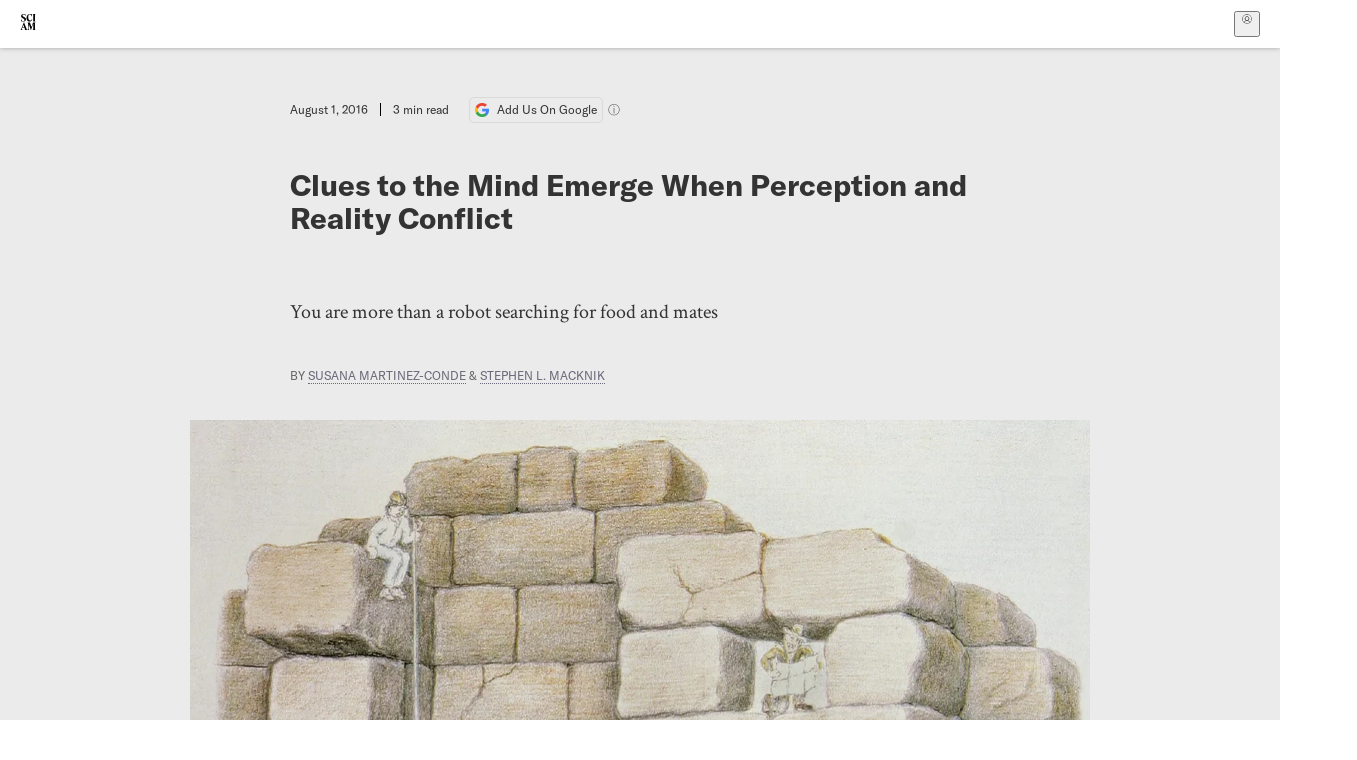

--- FILE ---
content_type: text/html; charset=utf-8
request_url: https://www.scientificamerican.com/article/clues-to-the-mind-emerge-when-perception-and-reality-conflict/
body_size: 17212
content:
<!doctype html>
<html lang="en">
  <head>
    <meta charset="utf-8" />
    <title>Clues to the Mind Emerge When Perception and Reality Conflict | Scientific American</title>
    <link rel="canonical" href="https://www.scientificamerican.com/article/clues-to-the-mind-emerge-when-perception-and-reality-conflict/">
    <meta name="theme-color" content="#fff"/>
    <meta name="robots" content="max-image-preview:large"/>
    <link rel="image_src" src="https://static.scientificamerican.com/sciam/cache/file/A7C30B19-046A-4895-96C9D540D1F2CBB6_source.jpg?w=1200">
    <meta property="og:url" content="https://www.scientificamerican.com/article/clues-to-the-mind-emerge-when-perception-and-reality-conflict/"/>
    <meta property="og:image" content="https://static.scientificamerican.com/sciam/cache/file/A7C30B19-046A-4895-96C9D540D1F2CBB6_source.jpg?w=1200"/>
    <meta name="twitter:image" content="https://static.scientificamerican.com/sciam/cache/file/A7C30B19-046A-4895-96C9D540D1F2CBB6_source.jpg?w=1200"/>
    <meta name="author" content="Susana Martinez-Conde, Stephen L. Macknik"/>
    <meta name="description" content="You are more than a robot searching for food and mates"/>
    <meta property="og:title" content="Clues to the Mind Emerge When Perception and Reality Conflict"/>
    <meta property="og:description" content="You are more than a robot searching for food and mates"/>
    <meta property="og:site_name" content="Scientific American"/>
    <meta property="og:type" content="article"/>
    <meta name="twitter:title" content="Clues to the Mind Emerge When Perception and Reality Conflict"/>
    <meta name="twitter:description" content="You are more than a robot searching for food and mates"/>
    <meta property="og:locale" content="en_US"/>
    <meta name="twitter:site" content="@sciam"/>
    <meta name="twitter:domain" content="scientificamerican.com"/>
    <meta name="twitter:card" content="summary_large_image"/>
    <script type="application/ld+json">{"@context":"https://schema.org","@type":"NewsArticle","mainEntityOfPage":{"@type":"WebPage","@id":"https://www.scientificamerican.com/article/clues-to-the-mind-emerge-when-perception-and-reality-conflict/","breadcrumb":{"@type":"BreadcrumbList","itemListElement":[{"@type":"ListItem","position":1,"name":"Cognition","item":"https://www.scientificamerican.com/cognition/"},{"@type":"ListItem","position":2,"name":"Clues to the Mind Emerge When Perception and Reality Conflict","item":"https://www.scientificamerican.com/article/clues-to-the-mind-emerge-when-perception-and-reality-conflict/"}]}},"headline":"Clues to the Mind Emerge When Perception and Reality Conflict","alternativeHeadline":"Clues to the Mind Emerge When Perception and Reality Conflict","description":"You are more than a robot searching for food and mates","url":"https://www.scientificamerican.com/article/clues-to-the-mind-emerge-when-perception-and-reality-conflict/","thumbnailUrl":"https://static.scientificamerican.com/sciam/cache/file/A7C30B19-046A-4895-96C9D540D1F2CBB6_source.jpg?w=1200","image":["https://static.scientificamerican.com/sciam/cache/file/A7C30B19-046A-4895-96C9D540D1F2CBB6_source.jpg?w=1200","https://static.scientificamerican.com/sciam/cache/file/A7C30B19-046A-4895-96C9D540D1F2CBB6_source.jpg?crop=16%3A9%2Csmart&w=1920","https://static.scientificamerican.com/sciam/cache/file/A7C30B19-046A-4895-96C9D540D1F2CBB6_source.jpg?crop=4%3A3%2Csmart&w=1200","https://static.scientificamerican.com/sciam/cache/file/A7C30B19-046A-4895-96C9D540D1F2CBB6_source.jpg?crop=1%3A1%2Csmart&w=1000"],"datePublished":"2016-08-01T09:00:00-04:00","dateModified":"2024-02-20T12:40:57.145000+00:00","author":[{"@type":"Person","name":"Susana Martinez-Conde","url":"https://www.scientificamerican.com/author/susana-martinez-conde/"},{"@type":"Person","name":"Stephen L. Macknik","url":"https://www.scientificamerican.com/author/stephen-l-macknik/"}],"editor":null,"isAccessibleForFree":false,"publisher":{"@id":"https://www.scientificamerican.com/#publisher","name":"Scientific American"},"copyrightHolder":{"@id":"https://www.scientificamerican.com/#publisher","name":"Scientific American"}}</script>
    <script type="application/ld+json">{"@context":"https://schema.org","@type":"NewsMediaOrganization","@id":"https://www.scientificamerican.com/#publisher","name":"Scientific American","alternateName":"SciAm","legalName":"Scientific American, a Division of Springer Nature America, Inc.","description":"Scientific American is the essential guide to the most awe-inspiring advances in science and technology, explaining how they change our understanding of the world and shape our lives.","foundingDate":"1845-08-28","logo":{"@type":"ImageObject","url":"https://www.scientificamerican.com/static/sciam.svg"},"url":"https://www.scientificamerican.com/","masthead":"https://www.scientificamerican.com/masthead/","sameAs":["https://en.wikipedia.org/wiki/Scientific_American","https://www.wikidata.org/wiki/Q39379","https://www.jstor.org/publisher/sciamerican","https://x.com/sciam","https://www.youtube.com/user/SciAmerican","https://www.tiktok.com/@scientificamerican","https://www.threads.net/@scientific_american","https://www.facebook.com/ScientificAmerican/"],"address":{"@type":"PostalAddress","streetAddress":"1 New York Plaza","addressLocality":"New York","addressRegion":"NY","postalCode":"10004","addressCountry":"US"}}</script>
    <meta name="viewport" content="width=device-width, initial-scale=1.0" />
    <link rel="icon shortcut" href="/static/favicon.ico" />
    <link
      rel="alternate"
      type="application/rss+xml"
      title="RSS"
      href="https://www.scientificamerican.com/platform/syndication/rss/"
    />
    <script data-layer="critical">;performance.mark('app-load-start');((d,ael,dcl,unl,cxl,log,onunl)=>{log('[readyState]',d.readyState);d[ael]('readystatechange',()=>log('[readyState]',d.readyState));d[ael](dcl,()=>log(dcl));d[ael](unl,onunl);window.onload=()=>{d.removeEventListener(unl,onunl);log('windowloaded')};})(document,'addEventListener','DOMContentLoaded','beforeunload','cancelled',(...msg)=>console.log('[dev]',...msg),()=>{window[cxl]=true;log(cxl)});((l,pii) => {if (pii.some(p => l.search.includes(p+"="))) {window.initSearch = l.search;const anon = new URLSearchParams(l.search);pii.forEach(p => anon.delete(p));history.replaceState({}, "", l.pathname + "?" + anon);}
})(location, ["email", "magic_link", "token", "code", "state"]);</script>
    <script type="module" crossorigin src="/static/bundle.BK67io-6.js"></script>
    <link rel="modulepreload" crossorigin href="/static/chunks/preload-helper-MnokBkrb.js">
    <link rel="modulepreload" crossorigin href="/static/chunks/vendor-react-B-Vyd1x7.js">
    <link rel="modulepreload" crossorigin href="/static/chunks/sciam-F0lYLd9n.js">
    <link rel="modulepreload" crossorigin href="/static/chunks/use-auth-Bv0QkuY6.js">
    <link rel="modulepreload" crossorigin href="/static/chunks/datalayer-BUxHYK4X.js">
    <link rel="modulepreload" crossorigin href="/static/chunks/use-user-DgtGmJBQ.js">
    <link rel="modulepreload" crossorigin href="/static/chunks/storage-1WketebU.js">
    <link rel="modulepreload" crossorigin href="/static/chunks/use-chargebee-B3HVPlhv.js">
    <link rel="modulepreload" crossorigin href="/static/chunks/use-plan-B3HE6M6J.js">
    <link rel="modulepreload" crossorigin href="/static/chunks/use-cart-Xi_3pD9A.js">
    <link rel="modulepreload" crossorigin href="/static/chunks/tally-BPkw6UlL.js">
    <link rel="modulepreload" crossorigin href="/static/chunks/use-consent-frcpGqwf.js">
    <link rel="modulepreload" crossorigin href="/static/chunks/use-count-DCxKDE24.js">
    <link rel="modulepreload" crossorigin href="/static/chunks/provider-1zT_Y5lD.js">
    <link rel="modulepreload" crossorigin href="/static/chunks/useOverlay-D-ocqjaO.js">
    <link rel="modulepreload" crossorigin href="/static/chunks/gtm-jFHQ3j6T.js">
    <link rel="stylesheet" crossorigin href="/static/assets/bundle-CqsJjkVt.css">
    
    <link rel="stylesheet" href="/static/assets/ColumnSignup-BgAU8OG1.css">
    <link rel="stylesheet" href="/static/assets/ArticleList-CbosH0t6.css">
    <link rel="stylesheet" href="/static/assets/Header-CRsy5hbB.css">
    <link rel="stylesheet" href="/static/assets/Kicker-BuYKkL60.css">
    <link rel="stylesheet" href="/static/assets/ArticleDisplay-CkAgyHRP.css">
    <link rel="stylesheet" href="/static/assets/SubmitPostModule-B9Sd6hTZ.css">
    <link rel="stylesheet" href="/static/assets/TalkIcon-CYQQg01-.css">
    <link rel="stylesheet" href="/static/assets/Body-Dua_D-CD.css">
    <link rel="stylesheet" href="/static/assets/images--Rm_Dt2j.css">
    <link rel="stylesheet" href="/static/assets/Input-C57946EV.css">
    <link rel="stylesheet" href="/static/assets/DynamicLabelInput-DwXtCBSS.css">
    <link rel="stylesheet" href="/static/assets/index-5Au9tkUb.css">
    <link rel="stylesheet" href="/static/assets/Article-DIE7IuKC.css">
    <link rel="stylesheet" href="/static/assets/C52LWZEX.css">
    <link rel="stylesheet" href="/static/assets/Article-BJfUwIuQ.css">
    <link rel="stylesheet" href="/static/assets/Header-CrA2yIJ8.css">
    <link rel="stylesheet" href="/static/assets/DefaultLayout-DEYi769u.css">
    <link rel="stylesheet" href="/static/assets/article-vaVZbeOi.css">
    <link rel="modulepreload" href="/static/article.DeOcXoo9.js" crossorigin fetchpriority="auto">
    <link rel="preload" href="https://www.googletagmanager.com/gtm.js?id=GTM-5FLM662" as="script" fetchpriority="auto">
    <link rel="preload" href="https://www.scientificamerican.com/sciads/sciads.js" as="script" fetchpriority="auto">
  </head>
  <body>
    <div id="app"><header class="headerContainer-0tiux" role="banner"><a href="#main" id="skipToMain" class="skiptocontent sr-only-focusable sr-only">Skip to main content</a><div class="header-cCAfM flex-8QhDt"><div class="left-uYWbO flex-8QhDt"><a href="/" aria-label="Scientific American" class="logoLink-4-cIk"><span class="sr-only">Scientific American</span><svg width="1em" height="1em" viewBox="0 0 120.79 128.39" fill="currentColor" role="img" aria-label="Scientific American"><path d="M7.98 58.19c2.3 0 5.24 3.18 14.53 3.18 13.66 0 21.75-8.57 21.75-17.86 0-7.86-3.73-12.94-11.43-17.23l-9.37-5.24c-4.05-2.3-7.46-5.32-7.46-9.92 0-4.92 3.73-7.7 9.69-7.7s11.35 4.21 13.02 13.26h1.98V.95h-1.83c-.16 1.43-.87 2.06-1.75 2.06-2.06 0-4.53-2.94-12.62-2.94C13.85.08 5.12 6.51 5.12 16.35c0 7.3 3.26 11.83 9.77 15.56l9.61 5.48c5.48 3.18 7.7 6.19 7.7 10.72 0 5.64-3.18 9.77-10.64 9.77-9.29 0-13.58-5.08-15.32-16.2H4.1V60.5h1.98c.16-1.67.95-2.3 1.91-2.3Zm65.97 3.26c11.11-.03 19.13-8.81 20.4-20.72l-2.22-.64c-2.54 8.26-7.22 12.46-13.97 12.46-12.23 0-16.04-14.93-16.04-27.87 0-15.56 6.11-21.28 14.13-21.28 5.72 0 11.83 5.72 14.45 16.59h2.06V.95h-1.91c-.16 1.27-.87 2.06-2.14 2.06-1.91 0-5.72-3.02-11.83-3.02-14.85 0-28.66 12.07-28.66 32.39 0 17.39 10.96 29.1 25.72 29.06Zm14.53 42.72L76.49 68.84H56.24v1.75c3.33.16 4.76.95 4.76 5.95v42c0 6.03-1.67 8.1-5.32 8.1-2.54 0-4.53-1.91-6.51-6.91L29.11 68.12h-2.7L6.35 119.89c-2.17 5.72-4.3 6.75-6.35 6.75v1.75h18.02v-1.75c-5.8-.24-8.65-2.7-5.8-10.48l2.05-5.4h17.88l3.45 8.97c2.3 5.72.64 6.91-3.73 6.91v1.75h39.62v-1.75c-4.13 0-6.27-1.19-6.27-8.02l.48-42.08 17.07 51.29h2.14l17.63-51.05v43.9c0 5.48-1.75 5.95-5.08 5.95v1.75h23.34v-1.75c-3.33 0-4.76-.48-4.76-5.95V76.54c0-5.56 1.43-5.95 4.76-5.95v-1.75h-19.85l-12.46 35.33Zm-72.88 3.1 7.56-19.85 7.63 19.85H15.6ZM120.79 2.7V.95h-23.1V2.7c3.33 0 4.84.32 4.84 5.95v44.14c0 5.48-1.51 5.95-4.84 5.95v1.75h23.1v-1.75c-3.33 0-4.76-.48-4.76-5.95V8.65c0-5.64 1.43-5.95 4.76-5.95Z"></path></svg></a></div><div class="center-ZN-Wa flex-8QhDt"></div><div class="right-W53pL flex-8QhDt"><button type="button" id="radix-:Rnl:" aria-haspopup="menu" aria-expanded="false" data-state="closed" class="trigger-kKYcM" aria-label="User Menu"><div class="dropdownIconContainer--yKdJ"><svg width="1em" height="1em" viewBox="0 0 472 472" fill="currentColor" role="img" aria-label="User" class="dropdownIcon-lOe-h profileIconImg-p2hpy"><path d="M403 69a235 235 0 0 0-334 0 235 235 0 0 0 0 334 235 235 0 0 0 334 0 235 235 0 0 0 0-334ZM118 412a122 122 0 0 1 237 0 211 211 0 0 1-237 0Zm41-197a77 77 0 1 1 155 0 77 77 0 0 1-155 0Zm216 181c-14-43-48-77-91-92a101 101 0 1 0-96 0c-43 15-77 49-91 92a212 212 0 1 1 278 0Z"></path></svg><div class="dropdownIcon-lOe-h initials-76MAg"><span style="position:relative"></span></div></div></button></div></div></header><main class="main-kSL-E"><article class="article-2blix"><div class="article__header-mGlmH"><div class="article_date_and_read_time-hPdNV"><p class="article_pub_date-zPFpJ">August 1, 2016</p><p class="article_read_time-ZYXEi">3<!-- --> min read</p><a href="https://www.google.com/preferences/source?q=scientificamerican.com" target="_blank" class="google_cta-CuF5m"><img src="[data-uri]" alt="Google Logo"/> <span class="google_cta_text-ykyUj"><span class="google_cta_text_desktop-wtvUj">Add Us On Google</span><span class="google_cta_text_mobile-jmni9">Add SciAm</span></span></a><span class="google_cta_icon-pdHW3"></span></div><h1 data-testid="article-title" class="article_hed-lWOBk"><p>Clues to the Mind Emerge When Perception and Reality Conflict</p></h1><div class="article_dek-vct0y"><p>You are more than a robot searching for food and mates</p></div><p class="article_authors-ZdsD4">By <a class="article_authors__link--hwBj" href="/author/susana-martinez-conde/">Susana Martinez-Conde</a> <!-- -->&amp; <a class="article_authors__link--hwBj" href="/author/stephen-l-macknik/">Stephen L. Macknik</a> </p><figure class="lead_image-Hfr4j" data-disable-apple-news="true"><img src="https://static.scientificamerican.com/sciam/cache/file/A7C30B19-046A-4895-96C9D540D1F2CBB6_source.jpg?w=600" alt="" srcSet="https://static.scientificamerican.com/sciam/cache/file/A7C30B19-046A-4895-96C9D540D1F2CBB6_source.jpg?w=600 600w, https://static.scientificamerican.com/sciam/cache/file/A7C30B19-046A-4895-96C9D540D1F2CBB6_source.jpg?w=900 900w, https://static.scientificamerican.com/sciam/cache/file/A7C30B19-046A-4895-96C9D540D1F2CBB6_source.jpg?w=1000 1000w, https://static.scientificamerican.com/sciam/cache/file/A7C30B19-046A-4895-96C9D540D1F2CBB6_source.jpg?w=1200 1200w, https://static.scientificamerican.com/sciam/cache/file/A7C30B19-046A-4895-96C9D540D1F2CBB6_source.jpg?w=1350 1350w" sizes="(min-width: 900px) 900px, (min-resolution: 2dppx) 75vw, (min-resolution: 2.1dppx) 50vw, 100vw" class="lead_image__img-xKODG" style="--w:1536;--h:1538" fetchpriority="high"/><figcaption class="lead_image__figcaption-jJomN"> <div class="lead_image__credit-vAQx6"><p>SANDRO DEL PRETE</p></div></figcaption></figure><div class="article_eyebrows-GlOrN"><div><div class="eyebrows_container-X6CAt"></div></div></div></div><div class="columnSignup-z-cUZ"><div class="form-L7kwP"><p class="columnSignup__hdr__text-t9bbZ">Join Our Community of Science Lovers!</p><button class=""><span class="columnDropdownTxt-TCA3U">Sign Up for Our Free Daily Newsletter</span></button><form class="columnDropdownWrap-jZZ6r"><div class="inputContainer-B5NN3"><span class="input-SZ4ZB"><input required="" class="inputField-cL40E" id="email-:R8p:" type="email" name="email" value=""/><label for="email-:R8p:" class="inputLabel-vm-5Q"><span class="inputLabelContent-Wqagf">Enter your email</span></label></span></div><div class="inputContainer-B5NN3"><label for="consent-:R8p:" class="checkboxLabel-y21Oh"><input id="consent-:R8p:" class="input-xOn-Z input-PGdSP checkbox-Ka-vK" type="checkbox" name="consent" required=""/><span>I agree my information will be processed in accordance with the Scientific American and Springer Nature Limited <a href="/page/privacy-policy/">Privacy Policy</a>. <!-- -->We leverage third party services to both verify and deliver email. By providing your email address, you also consent to having the email address shared with third parties for those purposes.</span></label></div><button class="button-7JMz8" type="submit">Sign Up</button></form></div></div><div class="body-n0vxv prose-mhScE prose-MpLPk article__body-JuzOb"><p class="" data-block="sciam/paragraph"><i>Is not this whole world an illusion? And yet it fools everybody</i>.</p><p class="" data-block="sciam/paragraph">&mdash;Angela Carter, English novelist (1940&ndash;1992)</p><p class="" data-block="sciam/paragraph">We are our nervous system. Our brain &ldquo;drives&rdquo; our body in an evolutionary quest for food and mates. If you could remove parts of your nervous system one by one, what minimal set would need to remain for you to still be <i>you?</i> Quadriplegic patients don't lose consciousness or emotions, despite spinal cord damage interrupting the brain signals to their limbs and torso. Your spinal column is not critical to who you are. Brain damage from stroke or trauma can cause the inability to see, hear or smell, but these sensory deficits do not affect our fundamental sense of self.</p><hr/><h2>On supporting science journalism</h2><p>If you&#x27;re enjoying this article, consider supporting our award-winning journalism by<!-- --> <a href="/getsciam/">subscribing</a>. By purchasing a subscription you are helping to ensure the future of impactful stories about the discoveries and ideas shaping our world today.</p><hr/><p class="" data-block="sciam/paragraph">If you took a neuron, put it in a dish and nourished it (as many neuroscientists, including us, have done), you would find that it hums along and lives its life just fine as long as the environmental conditions remain favorable. It will even form circuits, connecting with other neurons you stick in the dish. Drop in some glutamate, the most common neurotransmitter in the brain, and the neuron will excitedly fire off a volley of impulses. But did it <i>intend</i> to fire? Did it consciously decide to express its delight, like a tiny gourmand tasting a delicacy by its favorite chef? Or did the neuron act as any inanimate machine might, like a heliotropic blade of grass following the sun across the sky?</p><p class="" data-block="sciam/paragraph">Let's put that neuron back in the brainpan, which, by the way, is just a dish that will nourish it and keep the conditions favorable. That cell will form specific connections and microcircuits that somehow result in conscious feeling. Those circuits are now animate, just like those underlying the first-person experience of your life. How can that be?</p><p class="" data-block="sciam/paragraph">The answer is that we don't know. Sorry, but this is what research is about: if we knew the answer, we would be <i>historians</i> rather than scientists. What we do know is that everything you have ever seen, heard, felt or thought was experienced by neurons in your brain, which is a natural miracle in and of itself. Neurons gather information from your senses, intellect and memory and so create a grand simulation of the world around you, forming the basis of your entire subjective universe. How neural circuits create conscious awareness from insentient neurons is perhaps the most important question in science. So how do we answer it?</p><p class="" data-block="sciam/paragraph">When we experience an illusion, our perception fails to match the physical reality. This key dissociation makes illusions a powerful tool to isolate the critical brain areas that give rise to our sentience. It allows scientists like us to discriminate among the neural circuits processing information about reality versus our perception of that reality. Neuronal responses that correlate to the physical reality of an object (such as its physical luminance) and not to our perception of it (such as its illusory brightness) cannot be responsible for our conscious experience. The best way to figure out how our brain constructs our experience of the universe is, ironically, by studying illusory perception. In this issue are our best examples of the twisted, bizarre and truly weird illusions that help us understand who we are.</p><p class="" data-block="sciam/paragraph"><b>Contributing Authors</b></p><ul class="" data-block="sciam/list"><li><p><b>Leandro L. Di Stasi</b> is a Talentia/Marie Curie Fellow at the University of Granada in Spain. He works in the emerging field of neuroergonomics</p></li><li><p><b>Ellis C. Gayles</b> is a U.S. Navy Aerospace physiologist who has trained naval and marine corps aircrew in the aeromedical aspects of flight, performance enhancement and mishap and in combat-survival techniques.</p></li></ul></div><footer class="footer-UXCH4"><div class="divide-w1-w1"><div class="rights-tb72h"></div></div><div class="divide-w1-w1"></div><div class="divide-w1-w1"><div class="subdivide-eq67o"><div class="bio-0RV1k"><p><b><a class="bioLink-vdOHW" href="/author/susana-martinez-conde/">Susana Martinez-Conde</a></b> is a professor of ophthalmology, neurology, and physiology and pharmacology at SUNY Downstate Health Sciences University in Brooklyn, N.Y. She is author of the Prisma Prize&ndash;winning <i>Sleights of Mind,</i> along with Stephen Macknik and Sandra Blakeslee, and of <i>Champions of Illusion,</i> along with Stephen Macknik.</p></div><a href="/author/susana-martinez-conde/">More by <span>Susana Martinez-Conde</span></a></div><div class="subdivide-eq67o"><div class="bio-0RV1k"><p><a class="bioLink-vdOHW" href="/author/stephen-l-macknik/">Stephen L. Macknik</a> is a professor of opthalmology, neurology, and physiology and pharmacology at SUNY Downstate Medical Center in Brooklyn, N.Y. Along with Susana Martinez-Conde and Sandra Blakeslee, he is author of the Prisma Prize-winning <i>Sleights of Mind</i>. Their forthcoming book, <i>Champions of Illusion</i>, will be published by Scientific American/Farrar, Straus and Giroux.</p></div><a href="/author/stephen-l-macknik/">More by <span>Stephen L. Macknik</span></a></div></div><div class="divide-w1-w1"><div class="viewIssue-CEiW8"><a class="issueThumb-vmCRa" href="/issue/special-editions/2016/08-01/"><img class="thumb-ko7G8" src="https://static.scientificamerican.com/sciam/cache/file/F7BDD40F-4CFA-4B01-A20C04994FEB6BE6_source.jpg" alt="SA Special Editions Vol 25 Issue 3s" srcSet="https://static.scientificamerican.com/sciam/cache/file/F7BDD40F-4CFA-4B01-A20C04994FEB6BE6_source.jpg?w=300 300w, https://static.scientificamerican.com/sciam/cache/file/F7BDD40F-4CFA-4B01-A20C04994FEB6BE6_source.jpg?w=600 600w, https://static.scientificamerican.com/sciam/cache/file/F7BDD40F-4CFA-4B01-A20C04994FEB6BE6_source.jpg?w=900 900w" sizes="300px" width="300" loading="lazy"/></a><cite class="issueInfo-Mo92T">This article was published with the title “<span>What It Means to Be You</span>” in<!-- --> <span class="citation-IRc1W"><i>SA Special Editions</i> Vol. 25<!-- --> No. 3s<!-- --> <!-- -->(<time dateTime="2016-08-01">August 2016</time>)<!-- -->, p. 4</span><br/><small class="doi-JDkdC">doi:<!-- -->10.1038/scientificamericanillusions0816-4</small></cite><div class="issueLinks-T60pv"><a href="/issue/special-editions/2016/08-01/" class="button--8YKq">View This Issue</a></div></div></div></footer><section class="subscriptionPleaContainer-D09dM"><h2 class="subscriptionPleaHeading-DMY4w">It’s Time to Stand Up for Science</h2><p class="subscriptionPleaText--StZo">If you enjoyed this article, I’d like to ask for your support.<!-- --> <span class="subscriptionPleaItalicFont-i0VVV">Scientific American</span> has served as an advocate for science and industry for 180 years, and right now may be the most critical moment in that two-century history.</p><p class="subscriptionPleaText--StZo">I’ve been a <span class="subscriptionPleaItalicFont-i0VVV">Scientific American</span> <!-- -->subscriber since I was 12 years old, and it helped shape the way I look at the world.<!-- --> <span class="subscriptionPleaItalicFont-i0VVV">SciAm </span>always educates and delights me, and inspires a sense of awe for our vast, beautiful universe. I hope it does that for you, too.</p><p class="subscriptionPleaText--StZo">If you<!-- --> <a class="subscriptionPleaLink-FiqVM subscriptionPleaBoldFont-nQHHb" href="/getsciam/">subscribe to<!-- --> <span class="subscriptionPleaItalicFont-i0VVV">Scientific American</span></a>, you help ensure that our coverage is centered on meaningful research and discovery; that we have the resources to report on the decisions that threaten labs across the U.S.; and that we support both budding and working scientists at a time when the value of science itself too often goes unrecognized.</p><p class="subscriptionPleaText--StZo">In return, you get essential news,<!-- --> <a class="subscriptionPleaLink-FiqVM subscriptionPleaBoldFont-nQHHb" href="/podcasts/">captivating podcasts</a>, brilliant infographics,<!-- --> <a class="subscriptionPleaLink-FiqVM subscriptionPleaBoldFont-nQHHb" href="/newsletters/">can&#x27;t-miss newsletters</a>, must-watch videos,<!-- --> <a class="subscriptionPleaLink-FiqVM subscriptionPleaBoldFont-nQHHb" href="/games/">challenging games</a>, and the science world&#x27;s best writing and reporting. You can even<!-- --> <a class="subscriptionPleaLink-FiqVM subscriptionPleaBoldFont-nQHHb" href="/getsciam/gift/">gift someone a subscription</a>.</p><p class="subscriptionPleaText--StZo">There has never been a more important time for us to stand up and show why science matters. I hope you’ll support us in that mission.</p><div class="subscriptionPleaFooter-yeZXF"><img class="subscriptionPleaEditorImg-d-tfq" src="/static/assets/davidEwalt-DfgtbvSa.png" alt=""/><div class="subscriptionPleaEditorSignature-3B8KR"><p>Thank you,</p><p><span class="subscriptionPleaBoldFont-nQHHb">David M. Ewalt,<!-- --> </span><span>Editor in Chief, </span><span class="subscriptionPleaItalicFont-i0VVV">Scientific American</span></p></div><a href="/getsciam/?utm_source=site&amp;utm_medium=display&amp;utm_term=eic_stand_up_for_science" class="subscribePleaBtn-75XXf baseBtn-ZNLef darkGrayBtn-p1Ce6">Subscribe</a></div></section><div class="breakoutContainer-UppO6"><gpt-ad class="ad-Xtmn1" unitpath="injector" style="--margin:0.25rem 0 1.25rem" id-format="gpt-unit-{}" sizes-from-0="320x450,300x250,300x50,320x50,fluid" sizes-from-745="320x450,728x90,300x250,fluid" sizes-from-1000="970x350,970x250,970x90,728x90,300x250,fluid" targeting-pos="article-footer"></gpt-ad></div></article></main><div role="complementary" class="footerSubscribe-QtEdJ"><div class="footerFlexContainer-VhvVp footerContainer-d7pL1"><div class="footerLinks-NdlYP"><p class="footerText-Qzk9H">Subscribe to <i>Scientific American</i> to learn and share the most exciting discoveries, innovations and ideas shaping our world today.</p><a class="footerLink-TJEe5" href="/getsciam/">Subscription Plans</a><a class="footerLink-TJEe5" href="/getsciam/gift/">Give a Gift Subscription</a></div></div></div><footer class="footer-0q8By"><div class="grid-ooCFg footerContainer-d7pL1"><div><ul><li class="footerSmallLink-iIemO"><b>Explore SciAm</b></li><li><a class="footerSmallLink-iIemO" href="/latest-issue/">Latest Issue</a></li><li><a class="footerSmallLink-iIemO" href="/">News</a></li><li><a class="footerSmallLink-iIemO" href="/opinion/">Opinion</a></li><li><a class="footerSmallLink-iIemO" href="/newsletters/">Newsletters</a></li><li><a class="footerSmallLink-iIemO" href="/podcasts/">Podcasts</a></li><li><a class="footerSmallLink-iIemO" href="/games/">Games</a></li><li><a class="footerSmallLink-iIemO" href="/travel/">Travel</a></li></ul></div><div><ul class="footer-links"><li class="footerSmallLink-iIemO footerLinkHeader-tJbSC"><b>Company</b></li><li><a class="footerSmallLink-iIemO" href="/page/about-scientific-american/">About</a></li><li><a class="footerSmallLink-iIemO" href="/pressroom/">Press Room</a></li><li><a class="footerSmallLink-iIemO" href="/page/frequently-asked-questions/subscriptions-products/">FAQs</a></li><li><a class="footerSmallLink-iIemO" href="/page/contact-us/customer-service/">Contact Us</a></li><li><a class="footerSmallLink-iIemO" href="/standards-and-ethics/">Standards &amp; Ethics</a></li><li><a class="footerSmallLink-iIemO" href="/page/international/">International Editions</a></li><li><a class="footerSmallLink-iIemO" href="/mediakit/">Advertise</a></li></ul></div><div><ul class="footer-links"><li class="footerSmallLink-iIemO footerLinkHeader-tJbSC"><b>More</b></li><li><a class="footerSmallLink-iIemO" href="/accessibility-statement/">Accessibility</a></li><li><a class="footerSmallLink-iIemO" href="/page/terms-of-use/">Terms of Use</a></li><li><a class="footerSmallLink-iIemO" href="/page/privacy-policy/">Privacy Policy</a></li><li><a class="footerSmallLink-iIemO" href="/page/us-state-privacy-rights/">US State Privacy Rights</a></li><li><a class="footerSmallLink-iIemO" href="#" data-cc-action="preferences">Use of cookies/Do not sell my data</a></li><li><a class="footerSmallLink-iIemO" href="/page/return-refund-policy/">Return &amp; Refund Policy</a></li></ul></div></div><div class="footerContainer-d7pL1"><div class="footerCopyright-PXhIs"><p>Scientific American is part of Springer Nature, which owns or has commercial relations with thousands of scientific publications (many of them can be found at www.springernature.com/us). Scientific American maintains a strict policy of editorial independence in reporting developments in science to our readers.</p><p>© 2025 SCIENTIFIC AMERICAN, A DIVISION OF SPRINGER NATURE AMERICA, INC.<br/>ALL RIGHTS RESERVED.</p></div><p class="footerSocialMedia-JNmzI"><span class="footerLogo-4M9Sa"><svg width="75px" height="75px" viewBox="0 0 120.79 128.39" fill="currentColor" role="img" aria-label="Scientific American"><path d="M7.98 58.19c2.3 0 5.24 3.18 14.53 3.18 13.66 0 21.75-8.57 21.75-17.86 0-7.86-3.73-12.94-11.43-17.23l-9.37-5.24c-4.05-2.3-7.46-5.32-7.46-9.92 0-4.92 3.73-7.7 9.69-7.7s11.35 4.21 13.02 13.26h1.98V.95h-1.83c-.16 1.43-.87 2.06-1.75 2.06-2.06 0-4.53-2.94-12.62-2.94C13.85.08 5.12 6.51 5.12 16.35c0 7.3 3.26 11.83 9.77 15.56l9.61 5.48c5.48 3.18 7.7 6.19 7.7 10.72 0 5.64-3.18 9.77-10.64 9.77-9.29 0-13.58-5.08-15.32-16.2H4.1V60.5h1.98c.16-1.67.95-2.3 1.91-2.3Zm65.97 3.26c11.11-.03 19.13-8.81 20.4-20.72l-2.22-.64c-2.54 8.26-7.22 12.46-13.97 12.46-12.23 0-16.04-14.93-16.04-27.87 0-15.56 6.11-21.28 14.13-21.28 5.72 0 11.83 5.72 14.45 16.59h2.06V.95h-1.91c-.16 1.27-.87 2.06-2.14 2.06-1.91 0-5.72-3.02-11.83-3.02-14.85 0-28.66 12.07-28.66 32.39 0 17.39 10.96 29.1 25.72 29.06Zm14.53 42.72L76.49 68.84H56.24v1.75c3.33.16 4.76.95 4.76 5.95v42c0 6.03-1.67 8.1-5.32 8.1-2.54 0-4.53-1.91-6.51-6.91L29.11 68.12h-2.7L6.35 119.89c-2.17 5.72-4.3 6.75-6.35 6.75v1.75h18.02v-1.75c-5.8-.24-8.65-2.7-5.8-10.48l2.05-5.4h17.88l3.45 8.97c2.3 5.72.64 6.91-3.73 6.91v1.75h39.62v-1.75c-4.13 0-6.27-1.19-6.27-8.02l.48-42.08 17.07 51.29h2.14l17.63-51.05v43.9c0 5.48-1.75 5.95-5.08 5.95v1.75h23.34v-1.75c-3.33 0-4.76-.48-4.76-5.95V76.54c0-5.56 1.43-5.95 4.76-5.95v-1.75h-19.85l-12.46 35.33Zm-72.88 3.1 7.56-19.85 7.63 19.85H15.6ZM120.79 2.7V.95h-23.1V2.7c3.33 0 4.84.32 4.84 5.95v44.14c0 5.48-1.51 5.95-4.84 5.95v1.75h23.1v-1.75c-3.33 0-4.76-.48-4.76-5.95V8.65c0-5.64 1.43-5.95 4.76-5.95Z"></path></svg></span><a href="https://www.facebook.com/ScientificAmerican" target="_blank" alt="Facebook link" title="Facebook"><svg class="footerSocialIcon-jED2v" xmlns="http://www.w3.org/2000/svg" viewBox="0 0 320 512"><path d="M279.14 288l14.22-92.66h-88.91v-60.13c0-25.35 12.42-50.06 52.24-50.06h40.42V6.26S260.43 0 225.36 0c-73.22 0-121.08 44.38-121.08 124.72v70.62H22.89V288h81.39v224h100.17V288z"></path></svg></a><a href="https://www.instagram.com/scientific_american/?hl=en" target="_blank" alt="Instagram link" title="Instagram"><svg class="footerSocialIcon-jED2v" xmlns="http://www.w3.org/2000/svg" viewBox="0 0 448 512"><path d="M224.1 141c-63.6 0-114.9 51.3-114.9 114.9s51.3 114.9 114.9 114.9S339 319.5 339 255.9 287.7 141 224.1 141zm0 189.6c-41.1 0-74.7-33.5-74.7-74.7s33.5-74.7 74.7-74.7 74.7 33.5 74.7 74.7-33.6 74.7-74.7 74.7zm146.4-194.3c0 14.9-12 26.8-26.8 26.8-14.9 0-26.8-12-26.8-26.8s12-26.8 26.8-26.8 26.8 12 26.8 26.8zm76.1 27.2c-1.7-35.9-9.9-67.7-36.2-93.9-26.2-26.2-58-34.4-93.9-36.2-37-2.1-147.9-2.1-184.9 0-35.8 1.7-67.6 9.9-93.9 36.1s-34.4 58-36.2 93.9c-2.1 37-2.1 147.9 0 184.9 1.7 35.9 9.9 67.7 36.2 93.9s58 34.4 93.9 36.2c37 2.1 147.9 2.1 184.9 0 35.9-1.7 67.7-9.9 93.9-36.2 26.2-26.2 34.4-58 36.2-93.9 2.1-37 2.1-147.8 0-184.8zM398.8 388c-7.8 19.6-22.9 34.7-42.6 42.6-29.5 11.7-99.5 9-132.1 9s-102.7 2.6-132.1-9c-19.6-7.8-34.7-22.9-42.6-42.6-11.7-29.5-9-99.5-9-132.1s-2.6-102.7 9-132.1c7.8-19.6 22.9-34.7 42.6-42.6 29.5-11.7 99.5-9 132.1-9s102.7-2.6 132.1 9c19.6 7.8 34.7 22.9 42.6 42.6 11.7 29.5 9 99.5 9 132.1s2.7 102.7-9 132.1z"></path></svg></a><a href="https://www.linkedin.com/company/scientific-american" target="_blank" alt="LinkedIn link" title="LinkedIn"><svg class="footerSocialIcon-jED2v" xmlns="http://www.w3.org/2000/svg" viewBox="0 0 24 24"><path d="M22.23 0H1.77C.8 0 0 .77 0 1.72v20.56C0 23.23.8 24 1.77 24h20.46c.98 0 1.77-.77 1.77-1.72V1.72C24 .77 23.2 0 22.23 0zM7.27 20.1H3.65V9.24h3.62V20.1zM5.47 7.76h-.03c-1.22 0-2-.83-2-1.87 0-1.06.8-1.87 2.05-1.87 1.24 0 2 .8 2.02 1.87 0 1.04-.78 1.87-2.05 1.87zM20.34 20.1h-3.63v-5.8c0-1.45-.52-2.45-1.83-2.45-1 0-1.6.67-1.87 1.32-.1.23-.11.55-.11.88v6.05H9.28s.05-9.82 0-10.84h3.63v1.54a3.6 3.6 0 0 1 3.26-1.8c2.39 0 4.18 1.56 4.18 4.89v6.21z"></path></svg></a><a href="https://www.tiktok.com/@scientificamerican" target="_blank" alt="TikTok link" title="TikTok"><svg class="footerSocialIcon-jED2v" xmlns="http://www.w3.org/2000/svg" viewBox="0 0 24 24"><path d="M22.5 9.84202C20.4357 9.84696 18.4221 9.20321 16.7435 8.00171V16.3813C16.7429 17.9333 16.2685 19.4482 15.3838 20.7233C14.499 21.9984 13.246 22.973 11.7923 23.5168C10.3387 24.0606 8.75362 24.1477 7.24914 23.7664C5.74466 23.3851 4.39245 22.5536 3.37333 21.383C2.3542 20.2125 1.71674 18.7587 1.54617 17.2161C1.3756 15.6735 1.68007 14.1156 2.41884 12.7507C3.15762 11.3858 4.2955 10.279 5.68034 9.57823C7.06517 8.87746 8.63095 8.61616 10.1683 8.82927V13.0439C9.4648 12.8227 8.70938 12.8293 8.0099 13.063C7.31041 13.2966 6.70265 13.7453 6.2734 14.345C5.84415 14.9446 5.61536 15.6646 5.6197 16.402C5.62404 17.1395 5.8613 17.8567 6.29759 18.4512C6.73387 19.0458 7.34688 19.4873 8.04906 19.7127C8.75125 19.9381 9.5067 19.9359 10.2075 19.7063C10.9084 19.4768 11.5188 19.0316 11.9515 18.4345C12.3843 17.8374 12.6173 17.1188 12.6173 16.3813V0H16.7435C16.7406 0.348435 16.7698 0.696395 16.8307 1.03948V1.03948C16.9741 1.80537 17.2722 2.53396 17.7068 3.18068C18.1415 3.8274 18.7035 4.37867 19.3585 4.80075C20.2903 5.41688 21.3829 5.74528 22.5 5.74505V9.84202Z"></path></svg></a><a href="https://www.youtube.com/user/SciAmerican" target="_blank" alt="YouTube link" title="YouTube"><svg class="footerSocialIcon-jED2v" xmlns="http://www.w3.org/2000/svg" viewBox="0 0 576 512"><path d="M549.655 124.083c-6.281-23.65-24.787-42.276-48.284-48.597C458.781 64 288 64 288 64S117.22 64 74.629 75.486c-23.497 6.322-42.003 24.947-48.284 48.597-11.412 42.867-11.412 132.305-11.412 132.305s0 89.438 11.412 132.305c6.281 23.65 24.787 41.5 48.284 47.821C117.22 448 288 448 288 448s170.78 0 213.371-11.486c23.497-6.321 42.003-24.171 48.284-47.821 11.412-42.867 11.412-132.305 11.412-132.305s0-89.438-11.412-132.305zm-317.51 213.508V175.185l142.739 81.205-142.739 81.201z"></path></svg></a><a href="https://www.reddit.com/r/ScientificAmerican/" target="_blank" alt="Reddit link" title="Reddit"><svg class="footerSocialIcon-jED2v" xmlns="http://www.w3.org/2000/svg" viewBox="0 0 24 24"><path d="M20,7c-0.724,0-1.43,0.2-2.048,0.573c-1.423-0.844-3.102-1.347-4.856-1.503c0.505-1.1,1.289-1.571,2.047-1.769	C15.479,5.287,16.401,6,17.5,6C18.881,6,20,4.881,20,3.5C20,2.119,18.881,1,17.5,1c-1.133,0-2.079,0.759-2.386,1.792	c-2.125,0.429-3.147,1.84-3.62,3.241C9.527,6.113,7.63,6.636,6.048,7.573C5.43,7.2,4.724,7,4,7c-2.206,0-4,1.794-4,4	c0,1.443,0.787,2.758,2.017,3.461C2.315,18.658,6.679,22,12,22s9.685-3.342,9.983-7.539C23.213,13.758,24,12.443,24,11	C24,8.794,22.206,7,20,7z M5.628,12.997C5.628,11.951,6.646,11,7.449,11c1.046,0,1.611,0.894,1.611,1.997	c0,1.868-0.768,1.997-1.716,1.997C6.094,14.994,5.628,14.355,5.628,12.997z M12,18.891c-2.018,0-3.654-1.711-3.654-2.514	c0-0.444,1.636-0.393,3.654-0.393s3.654-0.069,3.654,0.393C15.654,17.18,14.018,18.891,12,18.891z M16.656,14.994	c-0.948,0-1.716-0.129-1.716-1.997c0-1.103,0.565-1.997,1.611-1.997c0.803,0,1.821,0.951,1.821,1.997	C18.372,14.355,17.906,14.994,16.656,14.994z"></path></svg></a></p></div></footer></div>
    <script id="__ENV__">globalThis.import_meta_env=JSON.parse(`{"PUBLIC_AUTH0_APP":"prod","PUBLIC_CHARGEBEE_APP":"prod","SENTRY_RELEASE":"26f6e3bfc11fa64272cf7478ecd4c1d7e631e017","PUBLIC_SA_API_HOST":"https://www.scientificamerican.com","PUBLIC_CHECKOUTS":"next","PUBLIC_GIFTS":"1","PUBLIC_DISCUSSIONS":"1","PUBLIC_PAYWALLS":"1","SENTRY_ENVIRONMENT":"production","PUBLIC_SCIADS":"https://www.scientificamerican.com/sciads/sciads.js"}`)</script>
    <script id="__DATA__">window.__DATA__=JSON.parse(`{"initialData":{"article":{"id":1287193,"contentful_id":"6IaeGTIIwV2Z0NL1L2ehgl","mura_id":"576B8427-D7F4-45CD-BE6B8E4550436D7A","mura_contentid":"CE0E6DA9-3603-482A-B70C3CD7E39F8822","title":"Clues to the Mind Emerge When Perception and Reality Conflict","display_title":"<p>Clues to the Mind Emerge When Perception and Reality Conflict</p>","share_title":null,"display_category":"Cognition","display_category_slug":"cognition","display_date":null,"slug":"clues-to-the-mind-emerge-when-perception-and-reality-conflict","summary":"<p>You are more than a robot searching for food and mates</p>","blurb":"<p><i>Is not this whole world an illusion? And yet it fools everybody</i>.</p>","why_box":"","content":[{"tag":"p","type":"paragraph","attributes":{},"content":"<i>Is not this whole world an illusion? And yet it fools everybody</i>."},{"tag":"p","type":"paragraph","attributes":{},"content":"&mdash;Angela Carter, English novelist (1940&ndash;1992)"},{"tag":"p","type":"paragraph","attributes":{},"content":"We are our nervous system. Our brain &ldquo;drives&rdquo; our body in an evolutionary quest for food and mates. If you could remove parts of your nervous system one by one, what minimal set would need to remain for you to still be <i>you?</i> Quadriplegic patients don't lose consciousness or emotions, despite spinal cord damage interrupting the brain signals to their limbs and torso. Your spinal column is not critical to who you are. Brain damage from stroke or trauma can cause the inability to see, hear or smell, but these sensory deficits do not affect our fundamental sense of self."},{"tag":"p","type":"paragraph","attributes":{},"content":"If you took a neuron, put it in a dish and nourished it (as many neuroscientists, including us, have done), you would find that it hums along and lives its life just fine as long as the environmental conditions remain favorable. It will even form circuits, connecting with other neurons you stick in the dish. Drop in some glutamate, the most common neurotransmitter in the brain, and the neuron will excitedly fire off a volley of impulses. But did it <i>intend</i> to fire? Did it consciously decide to express its delight, like a tiny gourmand tasting a delicacy by its favorite chef? Or did the neuron act as any inanimate machine might, like a heliotropic blade of grass following the sun across the sky?"},{"tag":"p","type":"paragraph","attributes":{},"content":"Let's put that neuron back in the brainpan, which, by the way, is just a dish that will nourish it and keep the conditions favorable. That cell will form specific connections and microcircuits that somehow result in conscious feeling. Those circuits are now animate, just like those underlying the first-person experience of your life. How can that be?"},{"tag":"p","type":"paragraph","attributes":{},"content":"The answer is that we don't know. Sorry, but this is what research is about: if we knew the answer, we would be <i>historians</i> rather than scientists. What we do know is that everything you have ever seen, heard, felt or thought was experienced by neurons in your brain, which is a natural miracle in and of itself. Neurons gather information from your senses, intellect and memory and so create a grand simulation of the world around you, forming the basis of your entire subjective universe. How neural circuits create conscious awareness from insentient neurons is perhaps the most important question in science. So how do we answer it?"},{"tag":"p","type":"paragraph","attributes":{},"content":"When we experience an illusion, our perception fails to match the physical reality. This key dissociation makes illusions a powerful tool to isolate the critical brain areas that give rise to our sentience. It allows scientists like us to discriminate among the neural circuits processing information about reality versus our perception of that reality. Neuronal responses that correlate to the physical reality of an object (such as its physical luminance) and not to our perception of it (such as its illusory brightness) cannot be responsible for our conscious experience. The best way to figure out how our brain constructs our experience of the universe is, ironically, by studying illusory perception. In this issue are our best examples of the twisted, bizarre and truly weird illusions that help us understand who we are."},{"tag":"p","type":"paragraph","attributes":{},"content":"<b>Contributing Authors</b>"},{"tag":"ul","type":"list","attributes":{},"content":"<li><p><b>Leandro L. Di Stasi</b> is a Talentia/Marie Curie Fellow at the University of Granada in Spain. He works in the emerging field of neuroergonomics</p></li><li><p><b>Ellis C. Gayles</b> is a U.S. Navy Aerospace physiologist who has trained naval and marine corps aircrew in the aeromedical aspects of flight, performance enhancement and mishap and in combat-survival techniques.</p></li>"}],"authors":[{"mura_id":"4742A550-C0E8-4B24-B93B6FFF1FADAD65","url":"/author/susana-martinez-conde/","contentful_id":"3lPamKWjrZpcBPiD61RynC","name":"Susana Martinez-Conde","slug":"susana-martinez-conde","biography":"<p><b>Susana Martinez-Conde</b> is a professor of ophthalmology, neurology, and physiology and pharmacology at SUNY Downstate Health Sciences University in Brooklyn, N.Y. She is author of the Prisma Prize&ndash;winning <i>Sleights of Mind,</i> along with Stephen Macknik and Sandra Blakeslee, and of <i>Champions of Illusion,</i> along with Stephen Macknik.</p>","short_biography":null,"picture_file":null,"category":null,"contacts":[{"type":"x","value":"@illusionchasers"}]},{"mura_id":"4A1FA428-FB0F-4553-B797D3C7E341DBB9","url":"/author/stephen-l-macknik/","contentful_id":"4Tk3acH4YEeVJlaPPqw7uD","name":"Stephen L. Macknik","slug":"stephen-l-macknik","biography":"<p>Stephen L. Macknik is a professor of opthalmology, neurology, and physiology and pharmacology at SUNY Downstate Medical Center in Brooklyn, N.Y. Along with Susana Martinez-Conde and Sandra Blakeslee, he is author of the Prisma Prize-winning <i>Sleights of Mind</i>. Their forthcoming book, <i>Champions of Illusion</i>, will be published by Scientific American/Farrar, Straus and Giroux.</p>","short_biography":null,"picture_file":null,"category":null,"contacts":[{"type":"x","value":"@illusionchasers"}]}],"editors":[],"image_url":"https://static.scientificamerican.com/sciam/cache/file/A7C30B19-046A-4895-96C9D540D1F2CBB6_source.jpg","image_width":1536,"image_height":1538,"image_alt_text":null,"image_caption":null,"image_long_description":null,"image_credits":"<p>SANDRO DEL PRETE</p>","image_desktop_url":null,"image_desktop_width":0,"image_desktop_height":0,"image_mp4_url":null,"image_mp4_width":0,"image_mp4_height":0,"image_block_syndication":true,"release_date":"2016-08-01T09:00:00-04:00","date_published":"2016-08-01T09:00:00-04:00","primary_category":"Mind & Brain","primary_category_slug":"mind-and-brain","subcategory":"Cognition","subcategory_slug":"cognition","subtype":"news","column":"Features","digital_column":null,"digital_column_slug":null,"digital_column_url":null,"digital_column_frequency":null,"digital_column_description":null,"digital_column_newsletter_id":null,"digital_column_newsletter_name":null,"digital_column_signup_cta":null,"digital_column_email_subject":null,"collection_slug":null,"collection_name":null,"partner_title":null,"partner_url":null,"partner_end_note":null,"article_doi":"10.1038/scientificamericanillusions0816-4","categories":["Cognition","Mind & Brain","Neuroscience"],"contains_media":null,"is_partner":false,"is_resalable":false,"is_syndicated":false,"is_opinion":false,"is_sensitive":null,"journal_issue_name":"Special Editions Volume 25, Issue 3s","keywords":[],"media_url":null,"media_type":null,"podcast_series_name":null,"podcast_series_slug":null,"published_at_date":"2016-08-01","published_at_date_time":"2016-08-01T09:00:00-04:00","published_at_time":"09:00:00","tags":[],"type":"Article","updated_at_date_time":"2024-02-20T12:40:57.145000+00:00","paywall_exempt":false,"page_number":"4","print_title":"What It Means to Be You","print_dek":"<p>You are more than a robot searching for food and mates</p>","canonical_url":null,"url":"/article/clues-to-the-mind-emerge-when-perception-and-reality-conflict/","footnote":"","content_modeling":null,"content_difficulty":null,"sentiment":null,"durability":null,"newsroom_id":null,"layout":"default"},"issue":{"contentful_id":"5JROFcNzHB4ASYQLcEppO2","mura_id":null,"path":"/issue/special-editions/2016/08-01/","magazine_title":"SA Special Editions","issue_title":"Special Editions Volume 25, Issue 3s","volume":25,"issue":"3s","issue_date":"2016-08-01","pdf_file":"https://static.scientificamerican.com/sciam/cache/file/203680A0-3F3E-44C0-847BA6A6C9AF3E11.pdf","image_url":"https://static.scientificamerican.com/sciam/cache/file/F7BDD40F-4CFA-4B01-A20C04994FEB6BE6_source.jpg","image_width":2438,"image_height":3226,"image_alt_text":null,"image_caption":null,"image_credits":"<p>COVER IMAGES: GETTY IMAGES (<i>swans, spicebush swallowtail caterpillar</i> and <i>woman</i>); AKIYOSHI KITAOKA <i>Ritsumeikan University</i> (<i>rotating snakes illusion</i>); SCIENTIFIC AMERICAN MIND (<i>Penrose triangle</i>)</p>","cover_credits":null,"image_desktop_url":null,"image_desktop_width":0,"image_desktop_height":0,"image":null},"persistentHeaderTitle":"Clues to the Mind Emerge When Perception and Reality Conflict","dataLayerContent":{"content":{"articleDoi":"10.1038/scientificamericanillusions0816-4","authors":["Susana Martinez-Conde","Stephen L. Macknik"],"authorsCategory":[null,null],"canonicalUrl":"","categories":"Cognition,Mind & Brain,Neuroscience","collectionId":"","collectionName":"","column":"Features","contentfulId":"6IaeGTIIwV2Z0NL1L2ehgl","contentId":"CE0E6DA9-3603-482A-B70C3CD7E39F8822","contentDifficulty":"","contentModeling":[],"displayDate":"","durability":"","editors":[],"isOpinion":false,"isPartner":false,"isResalable":false,"isSensitive":false,"isSyndicated":false,"journalIssueName":"Special Editions Volume 25, Issue 3s","language":"en","pageNumber":"4","partnerName":"","platform":"hopper","paywallExempt":null,"podcastSeries":"","primaryCategory":"Mind & Brain","printDek":"You are more than a robot searching for food and mates","printTitle":"What It Means to Be You","publishedAtDate":"2016-08-01","publishedAtDateTime":"2016-08-01T09:00:00-04:00","publishedAtTime":"09:00:00","readTime":3,"sentiment":"","subCategory":"Cognition","title":"Clues to the Mind Emerge When Perception and Reality Conflict","type":"news","updatedAtDateTime":"2024-02-20T12:40:57.145000+00:00","wordCount":596,"advertiser":"","campaign":"","isSponsored":false},"game":{"gameId":"","puzzleType":"","set":"","dek":""}},"meta":{"title":"Clues to the Mind Emerge When Perception and Reality Conflict","canonicalUrl":"https://www.scientificamerican.com/article/clues-to-the-mind-emerge-when-perception-and-reality-conflict/","image":"https://static.scientificamerican.com/sciam/cache/file/A7C30B19-046A-4895-96C9D540D1F2CBB6_source.jpg?w=1200","imageWidth":1536,"imageBlockSyndication":true,"image_mp4_url":null,"image_mp4_width":0,"image_mp4_height":0,"tags":{"author":"Susana Martinez-Conde, Stephen L. Macknik","description":"You are more than a robot searching for food and mates","og:title":"Clues to the Mind Emerge When Perception and Reality Conflict","og:description":"You are more than a robot searching for food and mates","og:site_name":"Scientific American","og:image":"https://static.scientificamerican.com/sciam/cache/file/A7C30B19-046A-4895-96C9D540D1F2CBB6_source.jpg?w=1200","og:image:alt":null,"og:type":"article","og:url":"https://www.scientificamerican.com/article/clues-to-the-mind-emerge-when-perception-and-reality-conflict/","twitter:title":"Clues to the Mind Emerge When Perception and Reality Conflict","twitter:description":"You are more than a robot searching for food and mates","twitter:image":"https://static.scientificamerican.com/sciam/cache/file/A7C30B19-046A-4895-96C9D540D1F2CBB6_source.jpg?w=1200","twitter:image:alt":null},"jsonLD":{"@context":"https://schema.org","@type":"NewsArticle","mainEntityOfPage":{"@type":"WebPage","@id":"https://www.scientificamerican.com/article/clues-to-the-mind-emerge-when-perception-and-reality-conflict/","breadcrumb":{"@type":"BreadcrumbList","itemListElement":[{"@type":"ListItem","position":1,"name":"Cognition","item":"https://www.scientificamerican.com/cognition/"},{"@type":"ListItem","position":2,"name":"Clues to the Mind Emerge When Perception and Reality Conflict","item":"https://www.scientificamerican.com/article/clues-to-the-mind-emerge-when-perception-and-reality-conflict/"}]}},"headline":"Clues to the Mind Emerge When Perception and Reality Conflict","alternativeHeadline":"Clues to the Mind Emerge When Perception and Reality Conflict","description":"You are more than a robot searching for food and mates","url":"https://www.scientificamerican.com/article/clues-to-the-mind-emerge-when-perception-and-reality-conflict/","thumbnailUrl":"https://static.scientificamerican.com/sciam/cache/file/A7C30B19-046A-4895-96C9D540D1F2CBB6_source.jpg?w=1200","image":["https://static.scientificamerican.com/sciam/cache/file/A7C30B19-046A-4895-96C9D540D1F2CBB6_source.jpg?w=1200","https://static.scientificamerican.com/sciam/cache/file/A7C30B19-046A-4895-96C9D540D1F2CBB6_source.jpg?crop=16%3A9%2Csmart&w=1920","https://static.scientificamerican.com/sciam/cache/file/A7C30B19-046A-4895-96C9D540D1F2CBB6_source.jpg?crop=4%3A3%2Csmart&w=1200","https://static.scientificamerican.com/sciam/cache/file/A7C30B19-046A-4895-96C9D540D1F2CBB6_source.jpg?crop=1%3A1%2Csmart&w=1000"],"datePublished":"2016-08-01T09:00:00-04:00","dateModified":"2024-02-20T12:40:57.145000+00:00","author":[{"@type":"Person","name":"Susana Martinez-Conde","url":"https://www.scientificamerican.com/author/susana-martinez-conde/"},{"@type":"Person","name":"Stephen L. Macknik","url":"https://www.scientificamerican.com/author/stephen-l-macknik/"}],"isAccessibleForFree":false,"publisher":{"@id":"https://www.scientificamerican.com/#publisher","name":"Scientific American"},"copyrightHolder":{"@id":"https://www.scientificamerican.com/#publisher","name":"Scientific American"}}},"adsConfig":{"unitpath":"/270604982/sciam/article","targeting":{"title":"Clues to the Mind Emerge When Perception and Reality Conflict","id":"6IaeGTIIwV2Z0NL1L2ehgl","cat":["Cognition","Mind & Brain","Neuroscience","Cognition","Mind & Brain","Features"],"subject":"Mind & Brain","authors":["Susana Martinez-Conde","Stephen L. Macknik"],"podcast":null,"version":"hopper"}},"podcastSeriesInfo":null,"paywall":{"id":1,"name":"Digital - New Year - $12 off","is_published":true,"date_published":"2026-01-06T14:36:09Z","created_at":"2025-12-01T21:01:32.572905Z","updated_at":"2026-01-06T14:36:49.641967Z","initial_term":"one_year","product_type":"digital","offer_price":"27","renewal_price":"39","header_text":"A Subscription Is Required to Continue Reading","subheader_text":"Start your 2026 with $12 off Digital today!","button_cta":"Subscribe for $27","chargebee_plan_id":"DIGITAL","chargebee_coupon_code":"2026DIG"},"readTime":3,"wordCount":596,"isPreview":false,"featuredDiscussion":null,"discussionEnabled":true,"abTestGroup":"3"},"bundle":"article"}`)</script>
    <script data-layer="footer">;tp=[];pdl={requireConsent:'v2'};window.dataLayer=[];;window.__ads=[];_sf_async_config={};_cbq=[]</script>
  </body>
</html>
